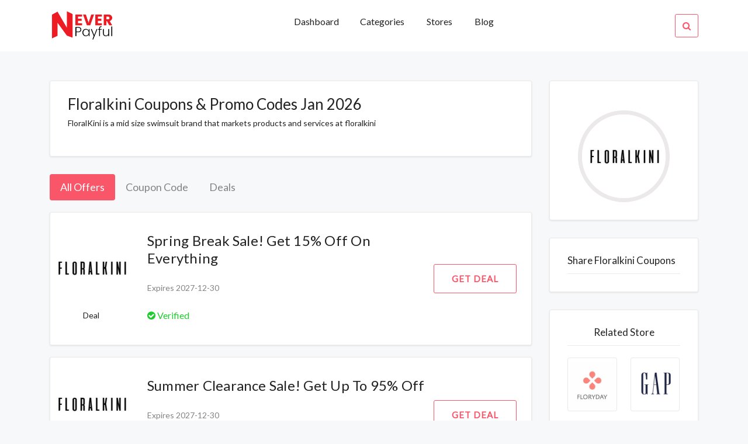

--- FILE ---
content_type: text/html; charset=UTF-8
request_url: https://neverpayful.com/view/Floralkini
body_size: 4929
content:

<!DOCTYPE html>
<html lang="en">

<head>
  <meta http-equiv="content-type" content="text/html;charset=utf-8" />
  <!-- SITE TITTLE -->
  <meta charset="utf-8">
  <meta http-equiv="X-UA-Compatible" content="IE=edge">
  <meta name="viewport" content="width=device-width, initial-scale=1">
  <title>Floralkini Coupons And Promo Codes-Neverpayful.com</title>
  <meta name="title" content="Floralkini Coupons And Promo Codes-Neverpayful.com">
  <meta name="description" content="FloralKini is a mid size swimsuit brand that markets products and services at floralkini">
    <!-- PLUGINS CSS STYLE -->
  <link href="https://neverpayful.com/plugins/jquery-ui/jquery-ui.min.css" rel="stylesheet">
  <!-- Bootstrap -->
  <link href="https://neverpayful.com/plugins/bootstrap/css/bootstrap.min.css" rel="stylesheet">
  <!-- Font Awesome -->
  <link href="https://neverpayful.com/plugins/font-awesome/css/font-awesome.min.css" rel="stylesheet">
  <!-- Owl Carousel -->
  <link href="https://neverpayful.com/plugins/owl-carousel/assets/owl.carousel.min.css" rel="stylesheet" media="screen">
  <!-- Owl Carousel Theme -->
  <link href="https://neverpayful.com/plugins/owl-carousel/assets/owl.theme.green.min.css" rel="stylesheet" media="screen">



  <!-- CUSTOM CSS -->
  <link href="https://neverpayful.com/css/style.css" rel="stylesheet">
  <link href="https://neverpayful.com/css/custom.css" rel="stylesheet">
  <link href="https://neverpayful.com/css/splide.css" rel="stylesheet">
  <!-- FAVICON -->
  <link href="../img/favicon.png" rel="shortcut icon">
  <!-- Global site tag (gtag.js) - Google Ads: 807307002 --> <script async src="https://www.googletagmanager.com/gtag/js?id=AW-807307002"></script> <script> window.dataLayer = window.dataLayer || []; function gtag(){dataLayer.push(arguments);} gtag('js', new Date()); gtag('config', 'AW-807307002'); </script>
<!-- Global site tag (gtag.js) - Google Analytics -->
<script async src="https://www.googletagmanager.com/gtag/js?id=UA-188356999-3"></script>
<script>
  window.dataLayer = window.dataLayer || [];
  function gtag(){dataLayer.push(arguments);}
  gtag('js', new Date());

  gtag('config', 'UA-188356999-3');
</script><meta name="partnerboostverifycode" content="32dc01246faccb7f5b3cad5016dd5033" />
<script>(function(w,d,s,l,i){w[l]=w[l]||[];w[l].push({'gtm.start':
new Date().getTime(),event:'gtm.js'});var f=d.getElementsByTagName(s)[0],
j=d.createElement(s),dl=l!='dataLayer'?'&l='+l:'';j.async=true;j.src=
'https://www.googletagmanager.com/gtm.js?id='+i+dl;f.parentNode.insertBefore(j,f);
})(window,document,'script','dataLayer','GTM-PZR26HT');</script>

</head>

<body class="body-wrapper" onload="popup_coupon()">
<noscript><iframe src="https://www.googletagmanager.com/ns.html?id=GTM-PZR26HT"
height="0" width="0" style="display:none;visibility:hidden"></iframe></noscript>


<!--=====================================
=            Top Header Menu            =
======================================-->
<!--=============================
=            Nav Bar            =
==============================-->

<nav class="navbar navbar-toggleable-md main-nav bg-light">
	<!-- Container Start -->
	<div class="container">
		<button class="navbar-toggler navbar-toggler-right custom-toggler" type="button" data-toggle="collapse" data-target="#navbarNavDropdown" aria-controls="navbarNavDropdown" aria-expanded="false" aria-label="Toggle navigation">
		<span class="navbar-toggler-icon fa fa-bars"></span>
		</button>
		<a class="navbar-brand p-0" href="https://neverpayful.com/"><img src="https://neverpayful.com/img/logo.png" style="height:50px;">


		</a>
		<ul class="navbar-nav search-mobile">
			<li class="nav-item dropdown search">
				<a class="nav-link pr-0 search-icon" href="#" data-toggle="dropdown" aria-haspopup="true" aria-expanded="false">
					<i class="fa fa-search"></i>
				</a>
				<div class="dropdown-menu dropdown-menu-right">
					<div class="input-group">
							<input onkeyup="mobileSearch(this.value)" type="text" class="form-control" id="search" placeholder="Search Brands">
							<span class="input-group-addon"><i class="fa fa-search"></i></span>
						</div>
						<ul class="list-group" id="mobileDisplay">
						  
						</ul>
				</div>
			</li>
		</ul>
		<div class="collapse navbar-collapse" id="navbarNavDropdown">
			<!-- Navigation List -->
			<ul class="navbar-nav w-100">
				<li class="nav-item dropdown dropdown-slide ml-auto">
					<a class="nav-link dropdown-toggle" href="https://neverpayful.com/">
						Dashboard
					</a>
				</li>
				<li class="nav-item dropdown dropdown-slide ">
						<a class="nav-link" href="https://neverpayful.com/categories" >
							Categories
						</a>
					</li>
				<li class="nav-item ">
					<a class="nav-link" href="https://neverpayful.com/stores">Stores</a>
				</li>
				<li class="nav-item ">
					<a class="nav-link" href="https://neverpayful.com/ ">Blog</a>
				</li>
				<!-- Search Icon -->
				<li class="nav-item dropdown dropdown-slide search  active ml-auto ">
					<a class="nav-link pr-0" href="#" data-toggle="dropdown" aria-haspopup="true" aria-expanded="false">
						<i class="fa fa-search"></i>
					</a>
					<div class="dropdown-menu dropdown-menu-right">
						<div class="input-group">
						    <input onkeyup="headerSearch(this.value)" type="text" class="form-control" id="search" placeholder="Search...">
						    <span class="input-group-addon"><i class="fa fa-search"></i></span>
					    </div>
					    <ul class="list-group" id="headerSearch">
						  
						</ul>
					</div>
				</li>
			</ul>
		</div>
	</div>
	<!-- Container End -->
</nav>
<!--==================================
=            Store Coupon            =
===================================-->



<section class="user-profile section">
	<div class="container">
		<div class="row">
			<div class="col-md-10 offset-md-1 col-lg-9 offset-lg-0">
				<div class="widget store-details">
					<h1 class="store-heading">Floralkini Coupons & Promo Codes Jan 2026</h1>
					<p>FloralKini is&nbsp;a mid size swimsuit brand&nbsp;that markets products and services at&nbsp;floralkini</p>
				</div>
				<div class="block">
					<ul class="nav nav-pills transparent store-nav" role="tablist">
					  <li class="nav-item">
					    <a class="nav-link active text-left" data-toggle="pill" href="#all-offer">All Offers</a>
					  </li>
					  <li class="nav-item">
					    <a class="nav-link text-left" data-toggle="pill" href="#coupon-code-1">Coupon Code</a>
					  </li>
					  <li class="nav-item">
					    <a class="nav-link text-left" data-toggle="pill" href="#Deals">Deals</a>
					  </li>
					</ul>
					<div class="tab-content">
					  <div class="tab-pane active" id="all-offer" role="tabpanel">
					  	       	<div class="deal-card bg-light">
			<div class="media flex-nowrap py-2 py-sm-auto">
				<div class="img-content align-self-center">
					<div class="text-center box-value" >
					    <img class="img-fluid" src="https://neverpayful.com/images/stores/flllllll.png"> 
						<!--<p class="value1"></p>-->
						<!--<p class="value2"></p>-->
					</div>
										<a onclick="getDeal('87962', 'https://shareasale.com/r.cfm?b=1108463&u=2796023&m=75997&urllink=www%2Efloralkini%2Ecom&afftrack=')" href="javascript:void(0)" class="text-center"><p>Deal</p></a>
									</div>
				<div class="d-flex flex-column flex-lg-row w-100 ">
					<!-- Media body -->
					<div class="media-body bl-none flex-grow-1 ">
						<!-- Title -->
												<a style="text-decoration:none;" onclick="getDeal('87962', 'https://shareasale.com/r.cfm?b=1108463&u=2796023&m=75997&urllink=www%2Efloralkini%2Ecom&afftrack=')" href="javascript:void(0)">
						    <h5 style="text-transform:capitalize;" class="mb-0">Spring Break Sale! Get 15% Off On Everything</h5>
						    <p></p>
					    </a>
												<p>Expires 2027-12-30</p>
						<!-- Success list -->
						<ul class="success-list list-inline align-content-center">
							<li class="list-inline-item success"><i class="fa fa-check-circle"></i> Verified</li>
														</ul>
					</div>
					<!-- Right Side Contents -->
					<div class="btn-content d-flex align-self-center ">
						<ul class="text-right">

							<li>
																<a 
								onclick="getDeal('87962', 'https://shareasale.com/r.cfm?b=1108463&u=2796023&m=75997&urllink=www%2Efloralkini%2Ecom&afftrack=')"
								href="javascript:void(0)" class="btn btn-transparent">
									Get Deal
								</a>
															</li>
						</ul>
					</div>
				</div>
			</div>
		</div>
		       	<div class="deal-card bg-light">
			<div class="media flex-nowrap py-2 py-sm-auto">
				<div class="img-content align-self-center">
					<div class="text-center box-value" >
					    <img class="img-fluid" src="https://neverpayful.com/images/stores/flllllll.png"> 
						<!--<p class="value1"></p>-->
						<!--<p class="value2"></p>-->
					</div>
										<a onclick="getDeal('87965', 'https://shareasale.com/r.cfm?b=1108463&u=2796023&m=75997&urllink=www%2Efloralkini%2Ecom&afftrack=')" href="javascript:void(0)" class="text-center"><p>Deal</p></a>
									</div>
				<div class="d-flex flex-column flex-lg-row w-100 ">
					<!-- Media body -->
					<div class="media-body bl-none flex-grow-1 ">
						<!-- Title -->
												<a style="text-decoration:none;" onclick="getDeal('87965', 'https://shareasale.com/r.cfm?b=1108463&u=2796023&m=75997&urllink=www%2Efloralkini%2Ecom&afftrack=')" href="javascript:void(0)">
						    <h5 style="text-transform:capitalize;" class="mb-0">Summer Clearance Sale! Get Up To 95% Off</h5>
						    <p></p>
					    </a>
												<p>Expires 2027-12-30</p>
						<!-- Success list -->
						<ul class="success-list list-inline align-content-center">
							<li class="list-inline-item success"><i class="fa fa-check-circle"></i> Verified</li>
														</ul>
					</div>
					<!-- Right Side Contents -->
					<div class="btn-content d-flex align-self-center ">
						<ul class="text-right">

							<li>
																<a 
								onclick="getDeal('87965', 'https://shareasale.com/r.cfm?b=1108463&u=2796023&m=75997&urllink=www%2Efloralkini%2Ecom&afftrack=')"
								href="javascript:void(0)" class="btn btn-transparent">
									Get Deal
								</a>
															</li>
						</ul>
					</div>
				</div>
			</div>
		</div>
		       	<div class="deal-card bg-light">
			<div class="media flex-nowrap py-2 py-sm-auto">
				<div class="img-content align-self-center">
					<div class="text-center box-value" >
					    <img class="img-fluid" src="https://neverpayful.com/images/stores/flllllll.png"> 
						<!--<p class="value1"></p>-->
						<!--<p class="value2"></p>-->
					</div>
										<a onclick="getDeal('87963', 'https://shareasale.com/r.cfm?b=1108463&u=2796023&m=75997&urllink=www%2Efloralkini%2Ecom&afftrack=')" href="javascript:void(0)" class="text-center"><p>Deal</p></a>
									</div>
				<div class="d-flex flex-column flex-lg-row w-100 ">
					<!-- Media body -->
					<div class="media-body bl-none flex-grow-1 ">
						<!-- Title -->
												<a style="text-decoration:none;" onclick="getDeal('87963', 'https://shareasale.com/r.cfm?b=1108463&u=2796023&m=75997&urllink=www%2Efloralkini%2Ecom&afftrack=')" href="javascript:void(0)">
						    <h5 style="text-transform:capitalize;" class="mb-0">Free Shipping On All Orders</h5>
						    <p></p>
					    </a>
												<p>Expires 2027-12-30</p>
						<!-- Success list -->
						<ul class="success-list list-inline align-content-center">
							<li class="list-inline-item success"><i class="fa fa-check-circle"></i> Verified</li>
														</ul>
					</div>
					<!-- Right Side Contents -->
					<div class="btn-content d-flex align-self-center ">
						<ul class="text-right">

							<li>
																<a 
								onclick="getDeal('87963', 'https://shareasale.com/r.cfm?b=1108463&u=2796023&m=75997&urllink=www%2Efloralkini%2Ecom&afftrack=')"
								href="javascript:void(0)" class="btn btn-transparent">
									Get Deal
								</a>
															</li>
						</ul>
					</div>
				</div>
			</div>
		</div>
		       	<div class="deal-card bg-light">
			<div class="media flex-nowrap py-2 py-sm-auto">
				<div class="img-content align-self-center">
					<div class="text-center box-value" >
					    <img class="img-fluid" src="https://neverpayful.com/images/stores/flllllll.png"> 
						<!--<p class="value1"></p>-->
						<!--<p class="value2"></p>-->
					</div>
										<a onclick="getDeal('87966', 'https://shareasale.com/r.cfm?b=1108463&u=2796023&m=75997&urllink=www%2Efloralkini%2Ecom&afftrack=')" href="javascript:void(0)" class="text-center"><p>Deal</p></a>
									</div>
				<div class="d-flex flex-column flex-lg-row w-100 ">
					<!-- Media body -->
					<div class="media-body bl-none flex-grow-1 ">
						<!-- Title -->
												<a style="text-decoration:none;" onclick="getDeal('87966', 'https://shareasale.com/r.cfm?b=1108463&u=2796023&m=75997&urllink=www%2Efloralkini%2Ecom&afftrack=')" href="javascript:void(0)">
						    <h5 style="text-transform:capitalize;" class="mb-0">Sale Items! Get Up To 95% Off</h5>
						    <p></p>
					    </a>
												<p>Expires 2027-12-30</p>
						<!-- Success list -->
						<ul class="success-list list-inline align-content-center">
							<li class="list-inline-item success"><i class="fa fa-check-circle"></i> Verified</li>
														</ul>
					</div>
					<!-- Right Side Contents -->
					<div class="btn-content d-flex align-self-center ">
						<ul class="text-right">

							<li>
																<a 
								onclick="getDeal('87966', 'https://shareasale.com/r.cfm?b=1108463&u=2796023&m=75997&urllink=www%2Efloralkini%2Ecom&afftrack=')"
								href="javascript:void(0)" class="btn btn-transparent">
									Get Deal
								</a>
															</li>
						</ul>
					</div>
				</div>
			</div>
		</div>
		       	<div class="deal-card bg-light">
			<div class="media flex-nowrap py-2 py-sm-auto">
				<div class="img-content align-self-center">
					<div class="text-center box-value" >
					    <img class="img-fluid" src="https://neverpayful.com/images/stores/flllllll.png"> 
						<!--<p class="value1"></p>-->
						<!--<p class="value2"></p>-->
					</div>
										<a onclick="getDeal('87967', 'https://shareasale.com/r.cfm?b=1108463&u=2796023&m=75997&urllink=www%2Efloralkini%2Ecom&afftrack=')" href="javascript:void(0)" class="text-center"><p>Deal</p></a>
									</div>
				<div class="d-flex flex-column flex-lg-row w-100 ">
					<!-- Media body -->
					<div class="media-body bl-none flex-grow-1 ">
						<!-- Title -->
												<a style="text-decoration:none;" onclick="getDeal('87967', 'https://shareasale.com/r.cfm?b=1108463&u=2796023&m=75997&urllink=www%2Efloralkini%2Ecom&afftrack=')" href="javascript:void(0)">
						    <h5 style="text-transform:capitalize;" class="mb-0">Best Seller! Get Up To 95% Off</h5>
						    <p></p>
					    </a>
												<p>Expires 2027-12-30</p>
						<!-- Success list -->
						<ul class="success-list list-inline align-content-center">
							<li class="list-inline-item success"><i class="fa fa-check-circle"></i> Verified</li>
														</ul>
					</div>
					<!-- Right Side Contents -->
					<div class="btn-content d-flex align-self-center ">
						<ul class="text-right">

							<li>
																<a 
								onclick="getDeal('87967', 'https://shareasale.com/r.cfm?b=1108463&u=2796023&m=75997&urllink=www%2Efloralkini%2Ecom&afftrack=')"
								href="javascript:void(0)" class="btn btn-transparent">
									Get Deal
								</a>
															</li>
						</ul>
					</div>
				</div>
			</div>
		</div>
		       	<div class="deal-card bg-light">
			<div class="media flex-nowrap py-2 py-sm-auto">
				<div class="img-content align-self-center">
					<div class="text-center box-value" >
					    <img class="img-fluid" src="https://neverpayful.com/images/stores/flllllll.png"> 
						<!--<p class="value1"></p>-->
						<!--<p class="value2"></p>-->
					</div>
										<a onclick="getDeal('87968', 'https://shareasale.com/r.cfm?b=1108463&u=2796023&m=75997&urllink=www%2Efloralkini%2Ecom&afftrack=')" href="javascript:void(0)" class="text-center"><p>Deal</p></a>
									</div>
				<div class="d-flex flex-column flex-lg-row w-100 ">
					<!-- Media body -->
					<div class="media-body bl-none flex-grow-1 ">
						<!-- Title -->
												<a style="text-decoration:none;" onclick="getDeal('87968', 'https://shareasale.com/r.cfm?b=1108463&u=2796023&m=75997&urllink=www%2Efloralkini%2Ecom&afftrack=')" href="javascript:void(0)">
						    <h5 style="text-transform:capitalize;" class="mb-0">Swimwear! Get Up To 95% Off</h5>
						    <p></p>
					    </a>
												<p>Expires 2027-12-30</p>
						<!-- Success list -->
						<ul class="success-list list-inline align-content-center">
							<li class="list-inline-item success"><i class="fa fa-check-circle"></i> Verified</li>
														</ul>
					</div>
					<!-- Right Side Contents -->
					<div class="btn-content d-flex align-self-center ">
						<ul class="text-right">

							<li>
																<a 
								onclick="getDeal('87968', 'https://shareasale.com/r.cfm?b=1108463&u=2796023&m=75997&urllink=www%2Efloralkini%2Ecom&afftrack=')"
								href="javascript:void(0)" class="btn btn-transparent">
									Get Deal
								</a>
															</li>
						</ul>
					</div>
				</div>
			</div>
		</div>
		       	<div class="deal-card bg-light">
			<div class="media flex-nowrap py-2 py-sm-auto">
				<div class="img-content align-self-center">
					<div class="text-center box-value" >
					    <img class="img-fluid" src="https://neverpayful.com/images/stores/flllllll.png"> 
						<!--<p class="value1"></p>-->
						<!--<p class="value2"></p>-->
					</div>
										<a onclick="getDeal('87969', 'https://shareasale.com/r.cfm?b=1108463&u=2796023&m=75997&urllink=www%2Efloralkini%2Ecom&afftrack=')" href="javascript:void(0)" class="text-center"><p>Deal</p></a>
									</div>
				<div class="d-flex flex-column flex-lg-row w-100 ">
					<!-- Media body -->
					<div class="media-body bl-none flex-grow-1 ">
						<!-- Title -->
												<a style="text-decoration:none;" onclick="getDeal('87969', 'https://shareasale.com/r.cfm?b=1108463&u=2796023&m=75997&urllink=www%2Efloralkini%2Ecom&afftrack=')" href="javascript:void(0)">
						    <h5 style="text-transform:capitalize;" class="mb-0">Shoes! Get Up To 70% Off</h5>
						    <p></p>
					    </a>
												<p>Expires 2027-12-30</p>
						<!-- Success list -->
						<ul class="success-list list-inline align-content-center">
							<li class="list-inline-item success"><i class="fa fa-check-circle"></i> Verified</li>
														</ul>
					</div>
					<!-- Right Side Contents -->
					<div class="btn-content d-flex align-self-center ">
						<ul class="text-right">

							<li>
																<a 
								onclick="getDeal('87969', 'https://shareasale.com/r.cfm?b=1108463&u=2796023&m=75997&urllink=www%2Efloralkini%2Ecom&afftrack=')"
								href="javascript:void(0)" class="btn btn-transparent">
									Get Deal
								</a>
															</li>
						</ul>
					</div>
				</div>
			</div>
		</div>
		       	<div class="deal-card bg-light">
			<div class="media flex-nowrap py-2 py-sm-auto">
				<div class="img-content align-self-center">
					<div class="text-center box-value" >
					    <img class="img-fluid" src="https://neverpayful.com/images/stores/flllllll.png"> 
						<!--<p class="value1"></p>-->
						<!--<p class="value2"></p>-->
					</div>
										<a onclick="getDeal('87970', 'https://shareasale.com/r.cfm?b=1108463&u=2796023&m=75997&urllink=www%2Efloralkini%2Ecom&afftrack=')" href="javascript:void(0)" class="text-center"><p>Deal</p></a>
									</div>
				<div class="d-flex flex-column flex-lg-row w-100 ">
					<!-- Media body -->
					<div class="media-body bl-none flex-grow-1 ">
						<!-- Title -->
												<a style="text-decoration:none;" onclick="getDeal('87970', 'https://shareasale.com/r.cfm?b=1108463&u=2796023&m=75997&urllink=www%2Efloralkini%2Ecom&afftrack=')" href="javascript:void(0)">
						    <h5 style="text-transform:capitalize;" class="mb-0">Knitwear! Get Up To 70% Off</h5>
						    <p></p>
					    </a>
												<p>Expires 2027-12-30</p>
						<!-- Success list -->
						<ul class="success-list list-inline align-content-center">
							<li class="list-inline-item success"><i class="fa fa-check-circle"></i> Verified</li>
														</ul>
					</div>
					<!-- Right Side Contents -->
					<div class="btn-content d-flex align-self-center ">
						<ul class="text-right">

							<li>
																<a 
								onclick="getDeal('87970', 'https://shareasale.com/r.cfm?b=1108463&u=2796023&m=75997&urllink=www%2Efloralkini%2Ecom&afftrack=')"
								href="javascript:void(0)" class="btn btn-transparent">
									Get Deal
								</a>
															</li>
						</ul>
					</div>
				</div>
			</div>
		</div>
		       	<div class="deal-card bg-light">
			<div class="media flex-nowrap py-2 py-sm-auto">
				<div class="img-content align-self-center">
					<div class="text-center box-value" >
					    <img class="img-fluid" src="https://neverpayful.com/images/stores/flllllll.png"> 
						<!--<p class="value1"></p>-->
						<!--<p class="value2"></p>-->
					</div>
										<a onclick="getDeal('87971', 'https://shareasale.com/r.cfm?b=1108463&u=2796023&m=75997&urllink=www%2Efloralkini%2Ecom&afftrack=')" href="javascript:void(0)" class="text-center"><p>Deal</p></a>
									</div>
				<div class="d-flex flex-column flex-lg-row w-100 ">
					<!-- Media body -->
					<div class="media-body bl-none flex-grow-1 ">
						<!-- Title -->
												<a style="text-decoration:none;" onclick="getDeal('87971', 'https://shareasale.com/r.cfm?b=1108463&u=2796023&m=75997&urllink=www%2Efloralkini%2Ecom&afftrack=')" href="javascript:void(0)">
						    <h5 style="text-transform:capitalize;" class="mb-0">Activewear! Get Up To 70% Off</h5>
						    <p></p>
					    </a>
												<p>Expires 2027-12-30</p>
						<!-- Success list -->
						<ul class="success-list list-inline align-content-center">
							<li class="list-inline-item success"><i class="fa fa-check-circle"></i> Verified</li>
														</ul>
					</div>
					<!-- Right Side Contents -->
					<div class="btn-content d-flex align-self-center ">
						<ul class="text-right">

							<li>
																<a 
								onclick="getDeal('87971', 'https://shareasale.com/r.cfm?b=1108463&u=2796023&m=75997&urllink=www%2Efloralkini%2Ecom&afftrack=')"
								href="javascript:void(0)" class="btn btn-transparent">
									Get Deal
								</a>
															</li>
						</ul>
					</div>
				</div>
			</div>
		</div>
		       	<div class="deal-card bg-light">
			<div class="media flex-nowrap py-2 py-sm-auto">
				<div class="img-content align-self-center">
					<div class="text-center box-value" >
					    <img class="img-fluid" src="https://neverpayful.com/images/stores/flllllll.png"> 
						<!--<p class="value1"></p>-->
						<!--<p class="value2"></p>-->
					</div>
										<a onclick="getDeal('87964', 'https://shareasale.com/r.cfm?b=1108463&u=2796023&m=75997&urllink=www%2Efloralkini%2Ecom&afftrack=')" href="javascript:void(0)" class="text-center"><p>Deal</p></a>
									</div>
				<div class="d-flex flex-column flex-lg-row w-100 ">
					<!-- Media body -->
					<div class="media-body bl-none flex-grow-1 ">
						<!-- Title -->
												<a style="text-decoration:none;" onclick="getDeal('87964', 'https://shareasale.com/r.cfm?b=1108463&u=2796023&m=75997&urllink=www%2Efloralkini%2Ecom&afftrack=')" href="javascript:void(0)">
						    <h5 style="text-transform:capitalize;" class="mb-0">Sign Up And Get 10% Off On Your First Order</h5>
						    <p></p>
					    </a>
												<p>Expires 2027-12-30</p>
						<!-- Success list -->
						<ul class="success-list list-inline align-content-center">
							<li class="list-inline-item success"><i class="fa fa-check-circle"></i> Verified</li>
														</ul>
					</div>
					<!-- Right Side Contents -->
					<div class="btn-content d-flex align-self-center ">
						<ul class="text-right">

							<li>
																<a 
								onclick="getDeal('87964', 'https://shareasale.com/r.cfm?b=1108463&u=2796023&m=75997&urllink=www%2Efloralkini%2Ecom&afftrack=')"
								href="javascript:void(0)" class="btn btn-transparent">
									Get Deal
								</a>
															</li>
						</ul>
					</div>
				</div>
			</div>
		</div>
							  </div>
					  <div class="tab-pane" id="coupon-code-1" role="tabpanel">
					  						  </div>
					  <div class="tab-pane" id="Deals" role="tabpanel">
					         
       	<div class="deal-card bg-light">
			<div class="media flex-nowrap py-2 py-sm-auto">
				<div class="img-content align-self-center">
					<div class="text-center box-value" >
					    <img class="img-fluid" src="https://neverpayful.com/images/stores/flllllll.png"> 
						<!--<p class="value1"></p>-->
						<!--<p class="value2"></p>-->
					</div>
										<a onclick="getDeal('87962', 'https://shareasale.com/r.cfm?b=1108463&u=2796023&m=75997&urllink=www%2Efloralkini%2Ecom&afftrack=')" href="javascript:void(0)" class="text-center"><p>Deal</p></a>
									</div>
				<div class="d-flex flex-column flex-lg-row w-100 ">
					<!-- Media body -->
					<div class="media-body bl-none flex-grow-1 ">
						<!-- Title -->
												<a style="text-decoration:none;" onclick="getDeal('87962', 'https://shareasale.com/r.cfm?b=1108463&u=2796023&m=75997&urllink=www%2Efloralkini%2Ecom&afftrack=')" href="javascript:void(0)">
						    <h5 style="text-transform:capitalize;" class="mb-0">Spring Break Sale! Get 15% Off On Everything</h5>
						    <p></p>
					    </a>
												<p>Expires 2027-12-30</p>
						<!-- Success list -->
						<ul class="success-list list-inline align-content-center">
							<li class="list-inline-item success"><i class="fa fa-check-circle"></i> Verified</li>
														</ul>
					</div>
					<!-- Right Side Contents -->
					<div class="btn-content d-flex align-self-center ">
						<ul class="text-right">

							<li>
																<a 
								onclick="getDeal('87962', 'https://shareasale.com/r.cfm?b=1108463&u=2796023&m=75997&urllink=www%2Efloralkini%2Ecom&afftrack=')"
								href="javascript:void(0)" class="btn btn-transparent">
									Get Deal
								</a>
															</li>
						</ul>
					</div>
				</div>
			</div>
		</div>
		       
       	<div class="deal-card bg-light">
			<div class="media flex-nowrap py-2 py-sm-auto">
				<div class="img-content align-self-center">
					<div class="text-center box-value" >
					    <img class="img-fluid" src="https://neverpayful.com/images/stores/flllllll.png"> 
						<!--<p class="value1"></p>-->
						<!--<p class="value2"></p>-->
					</div>
										<a onclick="getDeal('87965', 'https://shareasale.com/r.cfm?b=1108463&u=2796023&m=75997&urllink=www%2Efloralkini%2Ecom&afftrack=')" href="javascript:void(0)" class="text-center"><p>Deal</p></a>
									</div>
				<div class="d-flex flex-column flex-lg-row w-100 ">
					<!-- Media body -->
					<div class="media-body bl-none flex-grow-1 ">
						<!-- Title -->
												<a style="text-decoration:none;" onclick="getDeal('87965', 'https://shareasale.com/r.cfm?b=1108463&u=2796023&m=75997&urllink=www%2Efloralkini%2Ecom&afftrack=')" href="javascript:void(0)">
						    <h5 style="text-transform:capitalize;" class="mb-0">Summer Clearance Sale! Get Up To 95% Off</h5>
						    <p></p>
					    </a>
												<p>Expires 2027-12-30</p>
						<!-- Success list -->
						<ul class="success-list list-inline align-content-center">
							<li class="list-inline-item success"><i class="fa fa-check-circle"></i> Verified</li>
														</ul>
					</div>
					<!-- Right Side Contents -->
					<div class="btn-content d-flex align-self-center ">
						<ul class="text-right">

							<li>
																<a 
								onclick="getDeal('87965', 'https://shareasale.com/r.cfm?b=1108463&u=2796023&m=75997&urllink=www%2Efloralkini%2Ecom&afftrack=')"
								href="javascript:void(0)" class="btn btn-transparent">
									Get Deal
								</a>
															</li>
						</ul>
					</div>
				</div>
			</div>
		</div>
		       
       	<div class="deal-card bg-light">
			<div class="media flex-nowrap py-2 py-sm-auto">
				<div class="img-content align-self-center">
					<div class="text-center box-value" >
					    <img class="img-fluid" src="https://neverpayful.com/images/stores/flllllll.png"> 
						<!--<p class="value1"></p>-->
						<!--<p class="value2"></p>-->
					</div>
										<a onclick="getDeal('87963', 'https://shareasale.com/r.cfm?b=1108463&u=2796023&m=75997&urllink=www%2Efloralkini%2Ecom&afftrack=')" href="javascript:void(0)" class="text-center"><p>Deal</p></a>
									</div>
				<div class="d-flex flex-column flex-lg-row w-100 ">
					<!-- Media body -->
					<div class="media-body bl-none flex-grow-1 ">
						<!-- Title -->
												<a style="text-decoration:none;" onclick="getDeal('87963', 'https://shareasale.com/r.cfm?b=1108463&u=2796023&m=75997&urllink=www%2Efloralkini%2Ecom&afftrack=')" href="javascript:void(0)">
						    <h5 style="text-transform:capitalize;" class="mb-0">Free Shipping On All Orders</h5>
						    <p></p>
					    </a>
												<p>Expires 2027-12-30</p>
						<!-- Success list -->
						<ul class="success-list list-inline align-content-center">
							<li class="list-inline-item success"><i class="fa fa-check-circle"></i> Verified</li>
														</ul>
					</div>
					<!-- Right Side Contents -->
					<div class="btn-content d-flex align-self-center ">
						<ul class="text-right">

							<li>
																<a 
								onclick="getDeal('87963', 'https://shareasale.com/r.cfm?b=1108463&u=2796023&m=75997&urllink=www%2Efloralkini%2Ecom&afftrack=')"
								href="javascript:void(0)" class="btn btn-transparent">
									Get Deal
								</a>
															</li>
						</ul>
					</div>
				</div>
			</div>
		</div>
		       
       	<div class="deal-card bg-light">
			<div class="media flex-nowrap py-2 py-sm-auto">
				<div class="img-content align-self-center">
					<div class="text-center box-value" >
					    <img class="img-fluid" src="https://neverpayful.com/images/stores/flllllll.png"> 
						<!--<p class="value1"></p>-->
						<!--<p class="value2"></p>-->
					</div>
										<a onclick="getDeal('87966', 'https://shareasale.com/r.cfm?b=1108463&u=2796023&m=75997&urllink=www%2Efloralkini%2Ecom&afftrack=')" href="javascript:void(0)" class="text-center"><p>Deal</p></a>
									</div>
				<div class="d-flex flex-column flex-lg-row w-100 ">
					<!-- Media body -->
					<div class="media-body bl-none flex-grow-1 ">
						<!-- Title -->
												<a style="text-decoration:none;" onclick="getDeal('87966', 'https://shareasale.com/r.cfm?b=1108463&u=2796023&m=75997&urllink=www%2Efloralkini%2Ecom&afftrack=')" href="javascript:void(0)">
						    <h5 style="text-transform:capitalize;" class="mb-0">Sale Items! Get Up To 95% Off</h5>
						    <p></p>
					    </a>
												<p>Expires 2027-12-30</p>
						<!-- Success list -->
						<ul class="success-list list-inline align-content-center">
							<li class="list-inline-item success"><i class="fa fa-check-circle"></i> Verified</li>
														</ul>
					</div>
					<!-- Right Side Contents -->
					<div class="btn-content d-flex align-self-center ">
						<ul class="text-right">

							<li>
																<a 
								onclick="getDeal('87966', 'https://shareasale.com/r.cfm?b=1108463&u=2796023&m=75997&urllink=www%2Efloralkini%2Ecom&afftrack=')"
								href="javascript:void(0)" class="btn btn-transparent">
									Get Deal
								</a>
															</li>
						</ul>
					</div>
				</div>
			</div>
		</div>
		       
       	<div class="deal-card bg-light">
			<div class="media flex-nowrap py-2 py-sm-auto">
				<div class="img-content align-self-center">
					<div class="text-center box-value" >
					    <img class="img-fluid" src="https://neverpayful.com/images/stores/flllllll.png"> 
						<!--<p class="value1"></p>-->
						<!--<p class="value2"></p>-->
					</div>
										<a onclick="getDeal('87967', 'https://shareasale.com/r.cfm?b=1108463&u=2796023&m=75997&urllink=www%2Efloralkini%2Ecom&afftrack=')" href="javascript:void(0)" class="text-center"><p>Deal</p></a>
									</div>
				<div class="d-flex flex-column flex-lg-row w-100 ">
					<!-- Media body -->
					<div class="media-body bl-none flex-grow-1 ">
						<!-- Title -->
												<a style="text-decoration:none;" onclick="getDeal('87967', 'https://shareasale.com/r.cfm?b=1108463&u=2796023&m=75997&urllink=www%2Efloralkini%2Ecom&afftrack=')" href="javascript:void(0)">
						    <h5 style="text-transform:capitalize;" class="mb-0">Best Seller! Get Up To 95% Off</h5>
						    <p></p>
					    </a>
												<p>Expires 2027-12-30</p>
						<!-- Success list -->
						<ul class="success-list list-inline align-content-center">
							<li class="list-inline-item success"><i class="fa fa-check-circle"></i> Verified</li>
														</ul>
					</div>
					<!-- Right Side Contents -->
					<div class="btn-content d-flex align-self-center ">
						<ul class="text-right">

							<li>
																<a 
								onclick="getDeal('87967', 'https://shareasale.com/r.cfm?b=1108463&u=2796023&m=75997&urllink=www%2Efloralkini%2Ecom&afftrack=')"
								href="javascript:void(0)" class="btn btn-transparent">
									Get Deal
								</a>
															</li>
						</ul>
					</div>
				</div>
			</div>
		</div>
		       
       	<div class="deal-card bg-light">
			<div class="media flex-nowrap py-2 py-sm-auto">
				<div class="img-content align-self-center">
					<div class="text-center box-value" >
					    <img class="img-fluid" src="https://neverpayful.com/images/stores/flllllll.png"> 
						<!--<p class="value1"></p>-->
						<!--<p class="value2"></p>-->
					</div>
										<a onclick="getDeal('87968', 'https://shareasale.com/r.cfm?b=1108463&u=2796023&m=75997&urllink=www%2Efloralkini%2Ecom&afftrack=')" href="javascript:void(0)" class="text-center"><p>Deal</p></a>
									</div>
				<div class="d-flex flex-column flex-lg-row w-100 ">
					<!-- Media body -->
					<div class="media-body bl-none flex-grow-1 ">
						<!-- Title -->
												<a style="text-decoration:none;" onclick="getDeal('87968', 'https://shareasale.com/r.cfm?b=1108463&u=2796023&m=75997&urllink=www%2Efloralkini%2Ecom&afftrack=')" href="javascript:void(0)">
						    <h5 style="text-transform:capitalize;" class="mb-0">Swimwear! Get Up To 95% Off</h5>
						    <p></p>
					    </a>
												<p>Expires 2027-12-30</p>
						<!-- Success list -->
						<ul class="success-list list-inline align-content-center">
							<li class="list-inline-item success"><i class="fa fa-check-circle"></i> Verified</li>
														</ul>
					</div>
					<!-- Right Side Contents -->
					<div class="btn-content d-flex align-self-center ">
						<ul class="text-right">

							<li>
																<a 
								onclick="getDeal('87968', 'https://shareasale.com/r.cfm?b=1108463&u=2796023&m=75997&urllink=www%2Efloralkini%2Ecom&afftrack=')"
								href="javascript:void(0)" class="btn btn-transparent">
									Get Deal
								</a>
															</li>
						</ul>
					</div>
				</div>
			</div>
		</div>
		       
       	<div class="deal-card bg-light">
			<div class="media flex-nowrap py-2 py-sm-auto">
				<div class="img-content align-self-center">
					<div class="text-center box-value" >
					    <img class="img-fluid" src="https://neverpayful.com/images/stores/flllllll.png"> 
						<!--<p class="value1"></p>-->
						<!--<p class="value2"></p>-->
					</div>
										<a onclick="getDeal('87969', 'https://shareasale.com/r.cfm?b=1108463&u=2796023&m=75997&urllink=www%2Efloralkini%2Ecom&afftrack=')" href="javascript:void(0)" class="text-center"><p>Deal</p></a>
									</div>
				<div class="d-flex flex-column flex-lg-row w-100 ">
					<!-- Media body -->
					<div class="media-body bl-none flex-grow-1 ">
						<!-- Title -->
												<a style="text-decoration:none;" onclick="getDeal('87969', 'https://shareasale.com/r.cfm?b=1108463&u=2796023&m=75997&urllink=www%2Efloralkini%2Ecom&afftrack=')" href="javascript:void(0)">
						    <h5 style="text-transform:capitalize;" class="mb-0">Shoes! Get Up To 70% Off</h5>
						    <p></p>
					    </a>
												<p>Expires 2027-12-30</p>
						<!-- Success list -->
						<ul class="success-list list-inline align-content-center">
							<li class="list-inline-item success"><i class="fa fa-check-circle"></i> Verified</li>
														</ul>
					</div>
					<!-- Right Side Contents -->
					<div class="btn-content d-flex align-self-center ">
						<ul class="text-right">

							<li>
																<a 
								onclick="getDeal('87969', 'https://shareasale.com/r.cfm?b=1108463&u=2796023&m=75997&urllink=www%2Efloralkini%2Ecom&afftrack=')"
								href="javascript:void(0)" class="btn btn-transparent">
									Get Deal
								</a>
															</li>
						</ul>
					</div>
				</div>
			</div>
		</div>
		       
       	<div class="deal-card bg-light">
			<div class="media flex-nowrap py-2 py-sm-auto">
				<div class="img-content align-self-center">
					<div class="text-center box-value" >
					    <img class="img-fluid" src="https://neverpayful.com/images/stores/flllllll.png"> 
						<!--<p class="value1"></p>-->
						<!--<p class="value2"></p>-->
					</div>
										<a onclick="getDeal('87970', 'https://shareasale.com/r.cfm?b=1108463&u=2796023&m=75997&urllink=www%2Efloralkini%2Ecom&afftrack=')" href="javascript:void(0)" class="text-center"><p>Deal</p></a>
									</div>
				<div class="d-flex flex-column flex-lg-row w-100 ">
					<!-- Media body -->
					<div class="media-body bl-none flex-grow-1 ">
						<!-- Title -->
												<a style="text-decoration:none;" onclick="getDeal('87970', 'https://shareasale.com/r.cfm?b=1108463&u=2796023&m=75997&urllink=www%2Efloralkini%2Ecom&afftrack=')" href="javascript:void(0)">
						    <h5 style="text-transform:capitalize;" class="mb-0">Knitwear! Get Up To 70% Off</h5>
						    <p></p>
					    </a>
												<p>Expires 2027-12-30</p>
						<!-- Success list -->
						<ul class="success-list list-inline align-content-center">
							<li class="list-inline-item success"><i class="fa fa-check-circle"></i> Verified</li>
														</ul>
					</div>
					<!-- Right Side Contents -->
					<div class="btn-content d-flex align-self-center ">
						<ul class="text-right">

							<li>
																<a 
								onclick="getDeal('87970', 'https://shareasale.com/r.cfm?b=1108463&u=2796023&m=75997&urllink=www%2Efloralkini%2Ecom&afftrack=')"
								href="javascript:void(0)" class="btn btn-transparent">
									Get Deal
								</a>
															</li>
						</ul>
					</div>
				</div>
			</div>
		</div>
		       
       	<div class="deal-card bg-light">
			<div class="media flex-nowrap py-2 py-sm-auto">
				<div class="img-content align-self-center">
					<div class="text-center box-value" >
					    <img class="img-fluid" src="https://neverpayful.com/images/stores/flllllll.png"> 
						<!--<p class="value1"></p>-->
						<!--<p class="value2"></p>-->
					</div>
										<a onclick="getDeal('87971', 'https://shareasale.com/r.cfm?b=1108463&u=2796023&m=75997&urllink=www%2Efloralkini%2Ecom&afftrack=')" href="javascript:void(0)" class="text-center"><p>Deal</p></a>
									</div>
				<div class="d-flex flex-column flex-lg-row w-100 ">
					<!-- Media body -->
					<div class="media-body bl-none flex-grow-1 ">
						<!-- Title -->
												<a style="text-decoration:none;" onclick="getDeal('87971', 'https://shareasale.com/r.cfm?b=1108463&u=2796023&m=75997&urllink=www%2Efloralkini%2Ecom&afftrack=')" href="javascript:void(0)">
						    <h5 style="text-transform:capitalize;" class="mb-0">Activewear! Get Up To 70% Off</h5>
						    <p></p>
					    </a>
												<p>Expires 2027-12-30</p>
						<!-- Success list -->
						<ul class="success-list list-inline align-content-center">
							<li class="list-inline-item success"><i class="fa fa-check-circle"></i> Verified</li>
														</ul>
					</div>
					<!-- Right Side Contents -->
					<div class="btn-content d-flex align-self-center ">
						<ul class="text-right">

							<li>
																<a 
								onclick="getDeal('87971', 'https://shareasale.com/r.cfm?b=1108463&u=2796023&m=75997&urllink=www%2Efloralkini%2Ecom&afftrack=')"
								href="javascript:void(0)" class="btn btn-transparent">
									Get Deal
								</a>
															</li>
						</ul>
					</div>
				</div>
			</div>
		</div>
		       
       	<div class="deal-card bg-light">
			<div class="media flex-nowrap py-2 py-sm-auto">
				<div class="img-content align-self-center">
					<div class="text-center box-value" >
					    <img class="img-fluid" src="https://neverpayful.com/images/stores/flllllll.png"> 
						<!--<p class="value1"></p>-->
						<!--<p class="value2"></p>-->
					</div>
										<a onclick="getDeal('87964', 'https://shareasale.com/r.cfm?b=1108463&u=2796023&m=75997&urllink=www%2Efloralkini%2Ecom&afftrack=')" href="javascript:void(0)" class="text-center"><p>Deal</p></a>
									</div>
				<div class="d-flex flex-column flex-lg-row w-100 ">
					<!-- Media body -->
					<div class="media-body bl-none flex-grow-1 ">
						<!-- Title -->
												<a style="text-decoration:none;" onclick="getDeal('87964', 'https://shareasale.com/r.cfm?b=1108463&u=2796023&m=75997&urllink=www%2Efloralkini%2Ecom&afftrack=')" href="javascript:void(0)">
						    <h5 style="text-transform:capitalize;" class="mb-0">Sign Up And Get 10% Off On Your First Order</h5>
						    <p></p>
					    </a>
												<p>Expires 2027-12-30</p>
						<!-- Success list -->
						<ul class="success-list list-inline align-content-center">
							<li class="list-inline-item success"><i class="fa fa-check-circle"></i> Verified</li>
														</ul>
					</div>
					<!-- Right Side Contents -->
					<div class="btn-content d-flex align-self-center ">
						<ul class="text-right">

							<li>
																<a 
								onclick="getDeal('87964', 'https://shareasale.com/r.cfm?b=1108463&u=2796023&m=75997&urllink=www%2Efloralkini%2Ecom&afftrack=')"
								href="javascript:void(0)" class="btn btn-transparent">
									Get Deal
								</a>
															</li>
						</ul>
					</div>
				</div>
			</div>
		</div>
							  </div>
					</div>
				</div>

				<div class="alert alert-info">There are no expired coupons.Please feel free to use any one of this store</div>
				<div class="widget">
						<!-- Widget Header -->
						<h5 class="widget-header">More About Floralkini</h5>
						<p><span style="color: rgb(34, 34, 34); font-family: niveau-grotesk, sans-serif;">FloralKini is&nbsp;</span><span class="bold" style="box-sizing: inherit; color: rgb(34, 34, 34); font-family: niveau-grotesk, sans-serif;">a mid size swimsuit brand</span><span style="color: rgb(34, 34, 34); font-family: niveau-grotesk, sans-serif;">&nbsp;that markets products and services at&nbsp;</span><span class="href" data-url="/redir/merchants/floralkini/go" style="box-sizing: inherit; cursor: pointer; color: rgb(34, 34, 34); font-family: niveau-grotesk, sans-serif;">floralkini</span></p>			    </div>

			</div>
			<div class="col-md-10 offset-md-1 col-lg-3 offset-lg-0">
				<div class="sidebar">
					<!-- User Widget -->
					<div class="widget user">
						<!-- User Image -->
						<div class="image d-flex justify-content-center">
							<a href="https://shareasale.com/r.cfm?b=1108463&u=2796023&m=75997&urllink=www%2Efloralkini%2Ecom&afftrack=" target="_blank"><img src="../images/stores/flllllll.png" alt="Image" class=""></a>
						</div>
					
						
					</div>
				
				<div class="widget related-store hidden-xs">
						<!-- Widget Header -->
						<h5 class="widget-header">Share Floralkini Coupons</h5>
				     	<div class="addthis_inline_share_toolbox"></div>
					</div>
				
				
				
					<!-- Filter Widget -->
					<!--<div class="widget filter hidden-xs">-->
					<!--	<h5 class="widget-header">Discount Type</h5>-->
						<!-- Filter Form -->
					<!--	<form action="#" class="form-2">-->
							<!-- Checkbox 01 -->
					<!--		<div class="form-check">-->
					<!--		  <label class="form-check-label" for="buy-one">-->
					<!--		    <input onclick="filter(this.value,'')" class="form-check-input" type="radio" value="up to" name="filter[]">-->
					<!--		    Up To -->
					<!--		  </label>-->
					<!--		</div>-->
							<!-- Checkbox 02 -->
					<!--		<div class="form-check">-->
					<!--		  <label class="form-check-label" for="free-shipping">-->
					<!--		    <input onclick="filter(this.value,'')" class="form-check-input" type="radio" value="free shipping" name="filter[]">-->
					<!--		    Free Shipping -->
					<!--		  </label>-->
					<!--		</div>-->
							<!-- Checkbox 03 -->
					<!--		<div class="form-check">-->
					<!--		  <label class="form-check-label" for="free-gift">-->
					<!--		    <input onclick="filter(this.value,'')" class="form-check-input" type="radio" value="sign up" name="filter[]">-->
					<!--		    Sign up offers -->
					<!--		  </label>-->
					<!--		</div>-->
							<!-- Checkbox 04 -->
					<!--		<div class="form-check">-->
					<!--		  <label class="form-check-label" for="dollar-off">-->
					<!--		    <input onclick="filter(this.value,'')" class="form-check-input" type="radio" value="off" name="filter[]">-->
					<!--		    $ off -->
					<!--		  </label>-->
					<!--		</div>-->
							<!-- Checkbox 05 -->
					<!--		<div class="form-check">-->
					<!--		  <label class="form-check-label" for="others">-->
					<!--		    <input onclick="filter(this.value,'')" class="form-check-input" type="radio" value="others" name="filter[]">-->
					<!--		    Others -->
					<!--		  </label>-->
					<!--		</div>-->
					<!--	</form>-->
					<!--</div>-->
					<!-- Store Widget -->
					<div class="widget related-store hidden-xs">
						<!-- Widget Header -->
						<h5 class="widget-header text-center">Related Store</h5>
						<ul class="store-list md list-inline">
							 								<li class="list-inline-item">
									<a href="floryday">
										<img src="../images/stores/floraday.jpg" alt="Floryday">
									</a>
								</li>
										<li class="list-inline-item">
									<a href="gap">
										<img src="../images/stores/gap.png" alt="Gap">
									</a>
								</li>
										<li class="list-inline-item">
									<a href="Fairy-Season">
										<img src="../images/stores/fairyseason.png" alt="Fairy Season">
									</a>
								</li>
										<li class="list-inline-item">
									<a href="ChicMe">
										<img src="../images/stores/chicme.png" alt="ChicMe">
									</a>
								</li>
										<li class="list-inline-item">
									<a href="ivrose">
										<img src="../images/stores/ivrose.jpg" alt="Ivrose">
									</a>
								</li>
										<li class="list-inline-item">
									<a href="Zaful">
										<img src="../images/stores/zaful.png" alt="Zaful">
									</a>
								</li>
								</ul>
					</div>

										
				</div>
			</div>
			
		</div>
	</div>
</section>


<section class="subscription section bg-1 overly pb-0" id="join">
	<!-- Container Start -->
	<div class="container ">
		<div class="row justify-content-md-center">
			<div class="col-md-8">
				<!-- Contents -->
				<div class="content-block">
					<!-- Heading -->
					<h2 id="subscription_response">
						Get notified when new coupons are released
					</h2>
					<!-- Subscription Form -->
					<form name="form_subscribe" method="post">
						<div class="form-group d-flex">
							<!-- Email Input -->
							<input type="email" name="useremail" id="email" class="form-control" placeholder="Email Addess here">
							<!-- Submit Button -->
							<button type="button" onclick="subscription()" class="btn btn-transparent">
								notify me
							</button>
						</div>
					</form>
				</div>
			</div>
		</div>
	</div>
	<!-- Container End -->
</section>
<!--============================
=            Footer            =
=============================-->

<footer class="footer section section-sm border-top">
  <!-- Container Start -->
  <div class="container">
    <div class="row justify-content-between">
      <div class="offset-lg-1 col-lg-4 col-md-4 ">
        <!-- About -->
        <div class="block about text-center">
          <!-- footer logo -->
          <a href="https://neverpayful.com/">  <img src="https://neverpayful.com/images/logo/logo-footer.png" alt="Logo" style="    height: 76px;"></a>
          <!-- description -->
          <p class="alt-color">No 1 Deals and coupons website on internet. Neverpayful give full support of coupons to its customers wherever and whenever they need.</p>
          <!-- terms list -->
          <ul class="terms-list list-inline">
            <li class="list-inline-item"><a href="https://neverpayful.com/about">About</a></li>
            <li class="list-inline-item"><a href="https://neverpayful.com/terms_of_use">Terms of Use</a></li>
            <li class="list-inline-item"><a href="https://neverpayful.com/privacy">Privacy Policy</a></li>  
          </ul>
        </div>
      </div>
      
      <!-- Link list -->
      <div class="col-lg-3 col-md-4 col ">
        <div class="block">
          <h4>Categories</h4>
          <ul>
                               <li><a href="https://neverpayful.com/blog/category/travel">Travel</a></li>
                    
		                           <li><a href="https://neverpayful.com/blog/category/lifestyle">Lifestyle</a></li>
                    
		                           <li><a href="https://neverpayful.com/blog/category/fitness-and-sports">Fitness & Sports</a></li>
                    
		                           <li><a href="https://neverpayful.com/blog/category/health-and-beauty">Health & Beauty</a></li>
                    
		                           <li><a href="https://neverpayful.com/blog/category/gadgets-and-tech">Gadgets & Tech</a></li>
                    
		                  
          </ul>
        </div>
      </div>
      <!-- Link list -->
      <div class="col-lg-3 col-md-4 col">
        <div class="block">
          <h4>More Links</h4>
          <ul>
            <li><a href="https://neverpayful.com/sitemap">Sitemap</a></li> 
            <li><a href="#">How It works</a></li>
            <li><a href="https://neverpayful.com/stores">Stores</a></li>
            <li><a href="https://neverpayful.com/about">About Us</a></li>
            <li><a href="https://neverpayful.com/terms">Terms of Services</a></li>
            <li><a href="https://neverpayful.com/views">Promotions</a></li>
          </ul>
        </div>
      </div>

      
    </div>
  </div>
  <!-- Container End -->
  <a  href="#cupon" id="popup_coupon" data-toggle="modal" style="display:none;"></a>
</footer>
<div class="modal fade cupon-modal" id="cupon" tabindex="-1" role="dialog">
  <div class="modal-dialog" role="document">
   
  </div>
</div><!-- Footer Bottom -->
<footer class="footer-bottom">
  <!-- Container Start -->
  <div class="container">
    <div class="row">
      <div class="col-sm-6 col-12">
        <!-- Copyright -->
        <div class="copyright">
          <p>
            © 2026 Copyright  <a target="_blank" href="#">NeverPayFul</a> 2018 - 2021. Contact info@neverpayful.com
            <br>
            Disclosure: We may earn commission if you use our links/Coupons.
          </p>
        </div>
      </div>
      <div class="col-sm-6 col-12">
        <!-- Social Icons -->
        <ul class="social-media-icons text-right">
          <li><a class="fa fa-facebook" href="https://www.facebook.com/neverpayful/"></a></li>
          <li><a class="fa fa-twitter" href="https://twitter.com/neverpayful"></a></li>
          <li><a class="fa fa-instagram" href="https://www.instagram.com/never_payful/"></a></li>
          <!--<li><a class="fa fa-vimeo" href="#"></a></li>-->
        </ul>
      </div>
    </div>
  </div>
  <!-- Container End -->
  <!-- To Top -->
  <div class="top-to">
    <a id="top" class="" href="#"><i class="fa fa-angle-double-up"></i></a>
  </div>
</footer>
<!-- Google tag (gtag.js) -->
<script async src="https://www.googletagmanager.com/gtag/js?id=G-HQS82XNWFH"></script>
<script>
  window.dataLayer = window.dataLayer || [];
  function gtag(){dataLayer.push(arguments);}
  gtag('js', new Date());

  gtag('config', 'G-HQS82XNWFH');
</script>
<!-- JAVASCRIPTS -->
<script src="https://cdn.jsdelivr.net/clipboard.js/1.5.13/clipboard.min.js"></script> 
<script src="https://neverpayful.com/js/site.js"></script>

<script src="https://neverpayful.com/plugins/tether/js/tether.min.js"></script>
<script src="https://neverpayful.com/plugins/jquery/jquery.min.js"></script>
<script src="https://neverpayful.com/plugins/jquery-ui/jquery-ui.min.js"></script>
<script src="https://neverpayful.com/plugins/raty/jquery.raty-fa.js"></script>
<script src="https://neverpayful.com/plugins/bootstrap/js/bootstrap.min.js"></script>
<script src="https://neverpayful.com/plugins/selectbox/jquery.selectbox-0.1.3.min.js"></script>
<script src="https://neverpayful.com/plugins/owl-carousel/owl.carousel.min.js"></script>
 
<script src="https://neverpayful.com/js/custom.js"></script>

<script src="https://neverpayful.com/js/pace.js"></script>

<script src="https://neverpayful.com/js/splide.js"></script><script type="text/javascript" src="//s7.addthis.com/js/300/addthis_widget.js#pubid=ra-5cbc55ffbd0fa387"></script>
</body>
</html>



--- FILE ---
content_type: text/css
request_url: https://neverpayful.com/css/custom.css
body_size: 348
content:
.sitemap {
    padding: 30px 0 0 0;
}.grid-fix {
    overflow-y: unset;
    overflow-x: hidden;
    height: 400px;
    margin: 10px;
}.sitemap ul {
    list-style-type: none;
    padding: 0;
}.sitemap ul a {
    margin-bottom: 10px;
}.store-heading
{
  font-size: 26px;
}

.coupon-code
{
      font-size: 27px;
    font-weight: 600;
}

.box-value > .value1
{
  font-size:24px;
  font-weight: 600;
  
}

.box-value > .value2
{
  font-size:22px;
  font-weight: 600;
 
}

.list-group-item
{
  border : none !important;
}

.no-margin
{
	margin: 11px !important;
}


.expireAdjust
{
	    height: 35px;
}


#searchResult
{
	width: 92%;
    position: absolute;
    z-index: 99999;
}

.close
{
	margin-right:10px;
	margin-top:5px;
}

.no-padding
{
	padding: 22px !important;
}
.store-list
{
	line-height: 3.5 !important;
}

.preloader
{
	background: white;
}
.lds-ellipsis {
  display: inline-block;
  position: relative;
  width: 64px;
  height: 64px;
}
.lds-ellipsis div {
  position: absolute;
  top: 27px;
  width: 11px;
  height: 11px;
  border-radius: 50%;
  background: #f95669;
  animation-timing-function: cubic-bezier(0, 1, 1, 0);
}
.lds-ellipsis div:nth-child(1) {
  left: 6px;
  animation: lds-ellipsis1 0.6s infinite;
}
.lds-ellipsis div:nth-child(2) {
  left: 6px;
  animation: lds-ellipsis2 0.6s infinite;
}
.lds-ellipsis div:nth-child(3) {
  left: 26px;
  animation: lds-ellipsis2 0.6s infinite;
}
.lds-ellipsis div:nth-child(4) {
  left: 45px;
  animation: lds-ellipsis3 0.6s infinite;
}
@keyframes lds-ellipsis1 {
  0% {
    transform: scale(0);
  }
  100% {
    transform: scale(1);
  }
}
@keyframes lds-ellipsis3 {
  0% {
    transform: scale(1);
  }
  100% {
    transform: scale(0);
  }
}
@keyframes lds-ellipsis2 {
  0% {
    transform: translate(0, 0);
  }
  100% {
    transform: translate(19px, 0);
  }
}


.pace {
  -webkit-pointer-events: none;
  pointer-events: none;

  -webkit-user-select: none;
  -moz-user-select: none;
  user-select: none;
}

.pace-inactive {
  display: none;
}

.pace .pace-progress {
  background: #f95669;
  position: fixed;
  z-index: 2000;
  top: 0;
  right: 100%;
  width: 100%;
  height: 5px;
}
